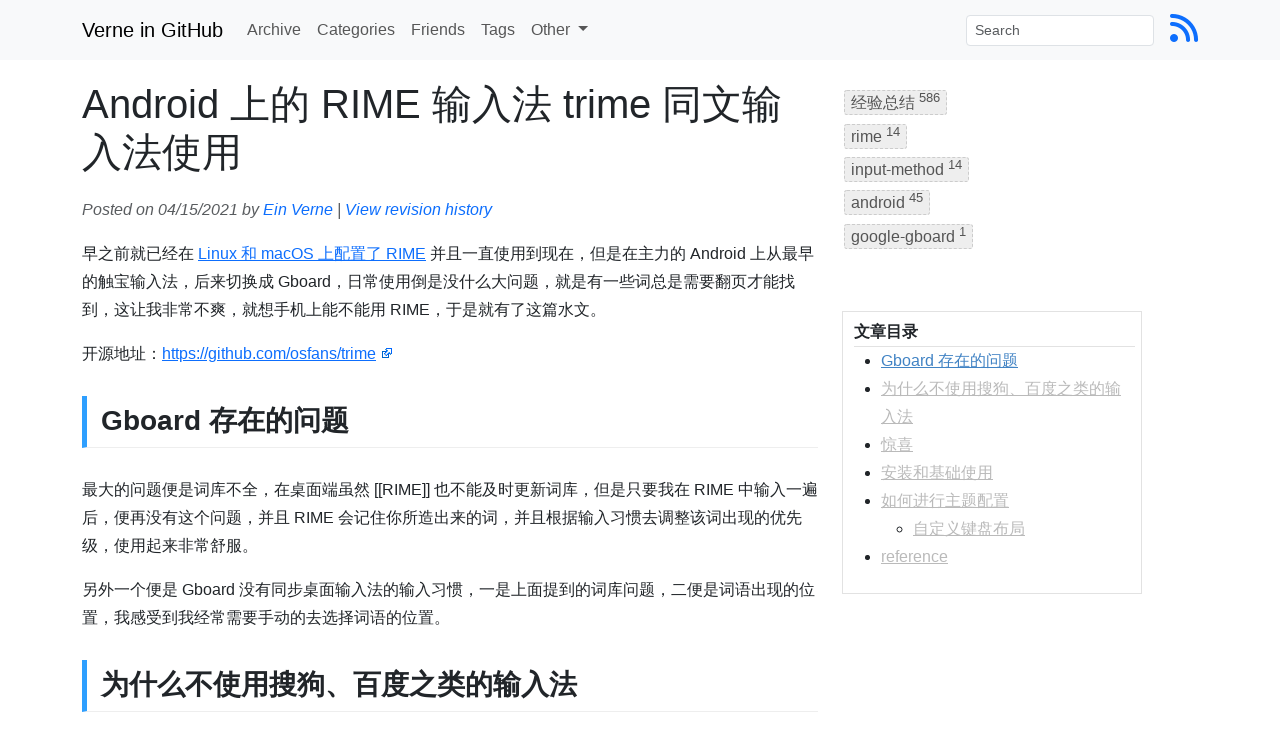

--- FILE ---
content_type: text/html; charset=utf-8
request_url: https://blog.einverne.info/post/2021/04/use-trime-input-method-rime-on-android.html
body_size: 9745
content:

<!DOCTYPE html>
<html lang="zh" itemscope itemtype="http://schema.org/Blog">
  <head>
    <meta charset="utf-8">
	<link rel="manifest" href="/pwa/manifest.json">
	<title> Android 上的 RIME 输入法 trime 同文输入法使用 | Verne in GitHub </title>
    
	  <meta name="description" content="">
	  
		<meta itemprop="name" content="Verne in GitHub">
	  
	  
    <meta name="author" content="Ein Verne">
    <meta name="viewport" content="width=device-width, initial-scale=1.0">
		<meta name="theme-color" content="#2196F3">
	  <meta property="og:title" content="Android 上的 RIME 输入法 trime 同文输入法使用">
	  <meta property="og:type" content="article">
	  <meta property="og:url" content="https://blog.einverne.info/post/2021/04/use-trime-input-method-rime-on-android.html">
	  <meta property="og:image" content="https://photo.einverne.info/images/2024/08/10/MenX.jpg">
	  <meta property="twitter:card" content="summary">
	  <meta property="twitter:site" content="@einverne">
	  <meta property="twitter:creator" content="@einverne">
	  <meta property="twitter:title" content="Android 上的 RIME 输入法 trime 同文输入法使用">
	  <meta property="twitter:description" content="">
	  <meta property="twitter:image" content="https://photo.einverne.info/images/2024/08/10/MenX.jpg">
		<meta name="google-site-verification" content="puZt0ZyqB-t67BYdYAgLUyIPBeismG68J0dmEc01QeY" />
	
    <script>
		if ('serviceWorker' in navigator) {
			window.addEventListener('load', function () {
				navigator.serviceWorker
										.register('/sw.js')
										.then(function(registration) {
											console.log("Successfully registered service worker", registration.scope);
										}).catch(function(err) {
											console.log("Service worker registration failed: ", err);
										});
				//navigator.serviceWorker.ready always resolve
				navigator.serviceWorker.ready.then(function (registration) {
					console.log('Service worker successfully registered on scope', registration.scope);
				});
			});
		}
    </script>
	<script src="https://cdnjs.cloudflare.com/ajax/libs/jquery/3.7.1/jquery.min.js" integrity="sha512-v2CJ7UaYy4JwqLDIrZUI/4hqeoQieOmAZNXBeQyjo21dadnwR+8ZaIJVT8EE2iyI61OV8e6M8PP2/4hpQINQ/g==" crossorigin="anonymous" referrerpolicy="no-referrer"></script>
	<link rel="canonical" href="https://blog.einverne.info/post/2021/04/use-trime-input-method-rime-on-android.html">
	<link href="/assets/themes/evjekylltheme/google-code-prettify/desert.css" type="text/css" rel="stylesheet" />

    <!-- Le styles -->
	  <script src="https://cdnjs.cloudflare.com/ajax/libs/popper.js/2.9.2/umd/popper.min.js" integrity="sha512-2rNj2KJ+D8s1ceNasTIex6z4HWyOnEYLVC3FigGOmyQCZc2eBXKgOxQmo3oKLHyfcj53uz4QMsRCWNbLd32Q1g==" crossorigin="anonymous" referrerpolicy="no-referrer"></script>
	  <script src="https://cdnjs.cloudflare.com/ajax/libs/bootstrap/5.3.3/js/bootstrap.min.js" integrity="sha512-ykZ1QQr0Jy/4ZkvKuqWn4iF3lqPZyij9iRv6sGqLRdTPkY69YX6+7wvVGmsdBbiIfN/8OdsI7HABjvEok6ZopQ==" crossorigin="anonymous" referrerpolicy="no-referrer"></script>
	  <link rel="stylesheet" href="https://cdnjs.cloudflare.com/ajax/libs/bootstrap/5.3.3/css/bootstrap.min.css" integrity="sha512-jnSuA4Ss2PkkikSOLtYs8BlYIeeIK1h99ty4YfvRPAlzr377vr3CXDb7sb7eEEBYjDtcYj+AjBH3FLv5uSJuXg==" crossorigin="anonymous" referrerpolicy="no-referrer" />
	  <link href="/assets/themes/evjekylltheme/css/style.css" rel="stylesheet" type="text/css" media="all">

    <!-- Le fav and touch icons -->
    <link rel="shortcut icon" href="/images/favicon.ico">

    <!-- atom & rss feed -->
    <link href="/feed.xml" type="application/atom+xml" rel="alternate" title="Jekyll auto generate ATOM Feed">
    <link href="/atom.xml" type="application/atom+xml" rel="alternate" title="Site ATOM Feed">
    <link href="/rss.xml" type="application/rss+xml" rel="alternate" title="Site RSS Feed">
	  <link rel="stylesheet" href="https://cdnjs.cloudflare.com/ajax/libs/font-awesome/6.6.0/css/all.min.css" integrity="sha512-Kc323vGBEqzTmouAECnVceyQqyqdsSiqLQISBL29aUW4U/M7pSPA/gEUZQqv1cwx4OnYxTxve5UMg5GT6L4JJg==" crossorigin="anonymous" referrerpolicy="no-referrer" />
		<script async src="https://u.einverne.info/my.js" data-website-id="1b93237c-5000-4e9d-9f4d-581cb7c8c3e3"></script>
	  <script type="text/javascript">
      (function(c,l,a,r,i,t,y){
        c[a]=c[a]||function(){(c[a].q=c[a].q||[]).push(arguments)};
        t=l.createElement(r);t.async=1;t.src="https://www.clarity.ms/tag/"+i;
        y=l.getElementsByTagName(r)[0];y.parentNode.insertBefore(t,y);
      })(window, document, "clarity", "script", "ncdk6bi3gt");
	  </script>
	  <script async src="https://www.googletagmanager.com/gtag/js?id=G-5FCF34H16J"></script>
	  <script>
      window.dataLayer = window.dataLayer || [];
      function gtag(){dataLayer.push(arguments);}
      gtag('js', new Date());
      gtag('config', 'G-5FCF34H16J');
	  </script>
	  <script>
      (function($){
        setInterval(() => {
          $.each($('iframe'), (arr,x) => {
            let src = $(x).attr('src');
            if (src === undefined) {
              $(x).remove();
            }
          });
        }, 300);
      })(jQuery);
	  </script>
  </head>

  <body>
  <nav class="navbar navbar-expand-lg navbar-light bg-light">
	  <div class="container-md">
		  <a class="navbar-brand" href="/">Verne in GitHub</a>
		  <button class="navbar-toggler" type="button" data-bs-toggle="collapse" data-bs-target="#navbarSupportedContent" aria-controls="navbarSupportedContent" aria-expanded="false" aria-label="Toggle navigation">
			  <span class="navbar-toggler-icon"></span>
		  </button>
		  <div class="collapse navbar-collapse" id="navbarSupportedContent">
			  <ul class="navbar-nav me-auto mb-2 mb-lg-0">
				  
				  
				  


  
    
      
    
  
    
      
        
        <li class="nav-item">
          <a class="nav-link" href="/archive.html">Archive</a>
        </li>
        
      
    
  
    
      
    
  
    
      
        
        <li class="nav-item">
          <a class="nav-link" href="/categories.html">Categories</a>
        </li>
        
      
    
  
    
      
        
        <li class="nav-item">
          <a class="nav-link" href="/friends.html">Friends</a>
        </li>
        
      
    
  
    
      
    
  
    
      
    
  
    
      
    
  
    
      
    
  
    
      
    
  
    
      
    
  
    
      
    
  
    
      
        
        <li class="nav-item">
          <a class="nav-link" href="/tags.html">Tags</a>
        </li>
        
      
    
  
    
  
    
  
    
  
    
  
    
  
    
  
    
  
    
  
    
  
    
  
    
  
    
  
    
  
    
  
    
  
    
  
    
  
    
  
    
  
    
  
    
      
    
  
    
      
    
  
    
      
    
  
    
      
    
  
    
      
    
  
    
      
    
  
    
      
    
  
    
      
    
  
    
      
    
  
    
      
    
  
    
      
    
  
    
      
    
  
    
      
    
  
    
      
    
  
    
      
    
  
    
      
    
  
    
      
    
  
    
      
    
  
    
      
    
  
    
      
    
  
    
      
    
  
    
      
    
  
    
      
    
  
    
      
    
  
    
      
    
  
    
      
    
  
    
      
    
  
    
      
    
  
    
      
    
  
    
      
    
  
    
      
    
  
    
      
    
  
    
      
    
  
    
      
    
  
    
      
    
  
    
      
    
  
    
      
    
  
    
      
    
  
    
      
    
  
    
      
    
  
    
      
    
  
    
      
    
  
    
      
    
  
    
      
    
  
    
      
    
  
    
      
    
  
    
      
    
  
    
      
    
  
    
      
    
  
    
      
    
  
    
      
    
  
    
      
    
  
    
      
    
  
    
      
    
  
    
      
    
  
    
      
    
  
    
      
    
  
    
      
    
  
    
      
    
  
    
      
    
  
    
      
    
  
    
      
    
  
    
      
    
  
    
      
    
  
    
      
    
  
    
      
    
  
    
      
    
  
    
      
    
  
    
      
    
  
    
      
    
  
    
      
    
  
    
      
    
  
    
      
    
  
    
      
    
  
    
      
    
  
    
      
    
  
    
      
    
  
    
      
    
  
    
      
    
  
    
      
    
  
    
      
    
  
    
      
    
  
    
      
    
  
    
      
    
  
    
      
    
  
    
      
    
  
    
      
    
  
    
      
    
  
    
      
    
  
    
      
    
  
    
      
    
  
    
      
    
  
    
      
    
  
    
      
    
  
    
      
    
  
    
      
    
  
    
      
    
  
    
      
    
  
    
      
    
  
    
      
    
  
    
      
    
  
    
      
    
  
    
      
    
  
    
      
    
  
    
      
    
  
    
      
    
  
    
      
    
  
    
      
    
  
    
      
    
  
    
      
    
  
    
      
    
  
    
      
    
  
    
      
    
  
    
      
    
  
    
      
    
  
    
      
    
  
    
      
    
  
    
      
    
  
    
      
    
  
    
      
    
  
    
      
    
  
    
      
    
  
    
      
    
  
    
      
    
  
    
      
    
  
    
      
    
  
    
      
    
  
    
      
    
  
    
      
    
  
    
      
    
  
    
      
    
  
    
      
    
  
    
      
    
  
    
      
    
  
    
      
    
  
    
      
    
  
    
      
    
  
    
      
    
  
    
      
    
  
    
      
    
  
    
      
    
  
    
      
    
  
    
      
    
  
    
      
    
  
    
      
    
  
    
      
    
  
    
      
    
  
    
      
    
  
    
      
    
  
    
      
    
  
    
      
    
  
    
      
    
  
    
      
    
  
    
      
    
  
    
      
    
  
    
      
    
  
    
      
    
  
    
      
    
  
    
      
    
  
    
      
    
  
    
      
    
  
    
      
    
  
    
      
    
  
    
      
    
  
    
  



				  <li class="nav-item dropdown">
					  <a class="nav-link dropdown-toggle" href="#" id="navbarDropdown" role="button" data-bs-toggle="dropdown" aria-expanded="false">
						  Other
					  </a>
					  <ul class="dropdown-menu">
						  <li><a class="dropdown-item" href="/about.html">About</a></li>
						  <li><a class="dropdown-item" href="https://invest.einverne.info/" target="_blank">投资笔记</a></li>
						  <li><a class="dropdown-item" href="https://broker.einverne.info/" target="_blank">券商推荐</a></li>
						  <li><a class="dropdown-item" href="https://book.einverne.info/" target="_blank">图书分享</a></li>
						  <li><a class="dropdown-item" href="https://photo.einverne.info/" target="_blank">相册</a></li>
						  <li><a class="dropdown-item" href="https://kindle.einverne.info/" target="_blank">Kindle 笔记</a></li>
						  <li><a class="dropdown-item" href="https://ipfs.einverne.info/" target="_blank">IPFS 镜像</a></li>
						  <li><a class="dropdown-item" href="https://status.einverne.info/" target="_blank">服务状态</a></li>
						  <li><a class="dropdown-item" rel="me" href="https://m.einverne.info/@einverne" target="_blank">在线嘟嘟</a></li>
					  </ul>
				  </li>
			  </ul>
			  <form id="search-form" class="d-flex" role="search">
				  <input class="form-control form-control-sm me-2" type="search" placeholder="Search" id="query" aria-label="Search">
			  </form>
			  <div class="nav-icon ms-2">
				  <a href="https://blog.einverne.info/feed.xml" aria-label="Blog Feed Link"><i class="fa fa-rss fa-2x"></i></a>
			  </div>
		  </div>
	  </div>
  </nav>
  <div class="container">
	  <div class="row">
		  <div class="col-12">
			  <div class="searchresult">
			  </div>
			  <div id="search-loader" class="img-wrap">
			  </div>
		  </div>
	  </div>
	  
<div class="row" itemscope itemtype="http://schema.org/Article">
    <div class="col-12 col-md-8">
        <div class="page-header" itemprop="name">
            <h1>Android 上的 RIME 输入法 trime 同文输入法使用 
                <small></small>
                
            </h1>
        </div>
        <div class="post-meta text-muted mb-3">
            
            <span class="entry-date" itemprop="datePublished">Posted on 04/15/2021</span>
            
            
            <span class="entry-author" itemprop="author">by <a class="text-decoration-none" href="https://x.com/einverne">Ein Verne</a></span>
            | <a class="revision-histroy text-decoration-none" href="https://github.com/einverne/einverne.github.io/commits/master/_posts/2021-04-15-use-trime-input-method-rime-on-android.md"
                 target="_blank">View revision history</a>
        </div>
        <div class="post-content" itemprop="articleBody">
            <p>早之前就已经在 <a href="/post/2014/11/rime.html">Linux 和 macOS 上配置了 RIME</a> 并且一直使用到现在，但是在主力的 Android 上从最早的触宝输入法，后来切换成 Gboard，日常使用倒是没什么大问题，就是有一些词总是需要翻页才能找到，这让我非常不爽，就想手机上能不能用 RIME，于是就有了这篇水文。</p>

<p>开源地址：<a href="https://github.com/osfans/trime">https://github.com/osfans/trime</a></p>

<h2 id="gboard-存在的问题">Gboard 存在的问题</h2>
<p>最大的问题便是词库不全，在桌面端虽然 [[RIME]] 也不能及时更新词库，但是只要我在 RIME 中输入一遍后，便再没有这个问题，并且 RIME 会记住你所造出来的词，并且根据输入习惯去调整该词出现的优先级，使用起来非常舒服。</p>

<p>另外一个便是 Gboard 没有同步桌面输入法的输入习惯，一是上面提到的词库问题，二便是词语出现的位置，我感受到我经常需要手动的去选择词语的位置。</p>

<h2 id="为什么不使用搜狗百度之类的输入法">为什么不使用搜狗、百度之类的输入法</h2>
<p>这应该是一个被无数次提起，又被无数人遗忘的事情，就像我之前<a href="/post/2019/12/rime-input-method.html">提到</a> 的那样，很多人已经忘记了这些「云」输入法后台明文上传用户的输入，也很多人不知道其实搜狗输入法的云同步记录是无法让用户删除的。虽然我承认从 PC 切换到移动端的那几年个人的同步词库确实会有很多帮助，但实际上 RIME 也能轻松的做到。</p>

<h2 id="惊喜">惊喜</h2>
<p>不过每一次从闭源到开源的切换，都让我有意外的收获，感慨开源社区的伟大，<a href="/post/2019/10/syncthing.html">从 Dropbox 切换到 Syncthing</a>，让我体会到了同步文件原来还可以这样迅速，再不用考虑 Dropbox 中心服务器的同步速度问题；<a href="/post/2019/10/joplin-best-evernote-alternative-i-ever-used.html">从 Evernote 切换到 Joplin</a>，[[Joplin]]不仅网页剪切速度快，并且还可以调用本地编辑器，比如 vim 对笔记内容进行编辑；从 LastPass 切换到 Bitwarden，发现原来 Linux 客户端可以这么好用，macOS 也可以充分利用 Touch ID。</p>

<p>尝试 Trime 同文输入法也是一样，在 Play Store 上安装之后用 Syncthing 把我桌面端的 rime-config 配置同步到了手机上，然后拷贝了配置到 sdcard 下面的 rime 文件夹，Deploy 一下直接就能用了。</p>

<h2 id="安装和基础使用">安装和基础使用</h2>
<p>在进入基础配置使用之前，最好先熟悉一下<a href="/post/2014/11/rime.html">桌面版 RIME 的配置</a>。</p>

<p>RIME 使用 <code class="language-plaintext highlighter-rouge">yaml</code> 作为配置文件，在 RIME 的不同客户端中，会有一个单独的配置来配置该客户端相关的内容：</p>

<ul>
  <li>在 macOS 上是 <code class="language-plaintext highlighter-rouge">squirrel.yaml</code></li>
  <li>在 Windows 上是 <code class="language-plaintext highlighter-rouge">weasel.yaml</code></li>
</ul>

<p>而在 Android 上是 <code class="language-plaintext highlighter-rouge">trime.yaml</code>，安装完成后你可以在手机 sdcard 根目录的 <code class="language-plaintext highlighter-rouge">rime</code> 文件夹中看到该配置文件。</p>

<p>个人推荐在 Android 端使用 <a href="/post/2019/10/syncthing.html">Syncthing</a> 将 <code class="language-plaintext highlighter-rouge">rime</code> 配置文件夹同步到电脑端，并使用 Vim 编辑，之后会实时同步到 Android 文件夹中，这样就避免了每次都需要使用 <code class="language-plaintext highlighter-rouge">adb</code> 把配置文件 <code class="language-plaintext highlighter-rouge">push</code> 到手机的麻烦。</p>

<p>同步之后可以看到文件夹下的相关配置，基本上和桌面版的 RIME 是一致的：</p>

<ul>
  <li><code class="language-plaintext highlighter-rouge">default.yaml</code>，各输入方案共享的全局配置</li>
  <li><code class="language-plaintext highlighter-rouge">default.custom.yaml</code>，（可选）对 default.yaml 的修改，不会随着客户端的更新而被覆盖，所以对 default 的修改可以通过 patch 的方式放入该配置文件</li>
  <li><code class="language-plaintext highlighter-rouge">xxx.schema.yaml</code>，xxx 输入方案的配置</li>
  <li><code class="language-plaintext highlighter-rouge">xxx.custom.yaml</code>，（可选）对 <code class="language-plaintext highlighter-rouge">xxx.schema.yaml</code> 的自定义修改</li>
  <li><code class="language-plaintext highlighter-rouge">xxx.dict.yaml</code>, xxx 输入方案的词库（字典）</li>
</ul>

<p>关于 <a href="https://github.com/osfans/trime/wiki/trime.yaml%E8%A9%B3%E8%A7%A3">Trime 的配置可以参考官方的wiki</a>。</p>

<h2 id="如何进行主题配置">如何进行主题配置</h2>
<p>默认的主题并不是不能用，但如果你想更加个性化，你可以定制同文输入法键盘的任何地方。</p>

<p>在 Trime 的主题设置中，同一个主题可以包含多套配色。</p>

<p>主题中可以定义键盘布局，而配色则可以更改总体外观。</p>

<h3 id="自定义键盘布局">自定义键盘布局</h3>
<p>Trime 已经内置了常用的键盘布局，在 <code class="language-plaintext highlighter-rouge">trime.yaml</code> 中搜索 <code class="language-plaintext highlighter-rouge">preset_keyboards</code> 就可以看到：</p>

<ul>
  <li>40 键</li>
  <li>36 键</li>
  <li>30 键</li>
  <li>26 键</li>
  <li>预设数字键</li>
  <li>预设符号键</li>
  <li>预设注音键盘</li>
  <li>预设仓颉五代键盘</li>
  <li>仓颉六代</li>
  <li>五笔</li>
  <li>电码</li>
  <li>地球拼音</li>
</ul>

<p>我个人比较倾向于使用 36 键的布局，比如 Gboard 的布局，在输入数字的时候会方便很多。</p>

<p><img src="/assets/Screenshot_gboard_keyboard.jpg" alt="Screenshot_gboard_keyboard.jpg" /></p>

<p>在你所使用的主题中，比如 <code class="language-plaintext highlighter-rouge">xxx.trime.yaml</code> 中设定：</p>

<div class="language-plaintext highlighter-rouge"><div class="highlight"><pre class="highlight"><code>preset_keyboards:  
  double_pinyin_flypy:
    __include: /preset_keyboards/qwerty0
</code></pre></div></div>

<p>首先找到 <code class="language-plaintext highlighter-rouge">preset_keyboards</code>，如果没有自己手动创建，然后在它下面创建如上的配置。</p>

<h2 id="reference">reference</h2>

<ul>
  <li>如果你使用五笔可以参考 <a href="https://wzyboy.im/post/1251.html">wzyboy</a> 的配置</li>
  <li><a href="https://github.com/SivanLaai/rime_pure">https://github.com/SivanLaai/rime_pure</a></li>
</ul>

        </div>

        <div id="related" class="mt-4">
            <h2>Related Posts</h2>
            <ul class="posts"><!--当一篇文章有两个tag一样时显示-->
                
                
                
                
                
                
                
                
                
                
                
                
                
                
                
                
                
                
                
                
                
                
                
                
                
                
                
                
                
                
                
                
                
                
                
                
                
                
                
                
                
                
                
                
                
                
                
                
                
                
                
                
                
                
                
                
                
                
                
                
                
                
                
                
                
                
                
                
                
                
                
                
                
                
                
                
                
                
                
                
                
                
                
                
                
                
                
                
                
                
                
                
                
                
                
                
                
                
                
                
                
                
                
                
                
                
                
                
                
                
                
                
                
                
                
                
                
                
                
                
                
                
                
                
                
                
                
                
                
                
                
                
                
                
                
                
                
                
                
                
                
                
                
                
                
                
                
                
                
                
                
                
                
                
                
                
                
                
                
                
                
                
                
                
                
                
                
                
                
                
                
                
                
                
                
                
                
                
                
                
                
                
                
                
                
                
                
                
                
                
                
                
                
                
                
                
                
                
                
                
                
                
                
                
                
                
                
                
                
                
                
                
                
                
                
                
                
                
                
                
                
                
                
                
                
                
                
                
                
                
                
                
                
                
                
                
                
                
                
                
                
                
                
                
                
                
                
                
                
                
                
                
                
                
                
                
                
                
                
                
                
                
                
                
                
                
                
                
                
                
                
                
                
                
                
                
                
                
                
                
                
                
                
                
                
                
                
                
                
                
                
                
                
                
                
                
                
                
                
                
                
                
                
                
                
                
                
                
                
                
                
                
                
                
                
                
                
                
                
                
                
                
                
                
                
                
                
                
                
                
                
                
                
                
                
                
                
                
                
                
                
                
                
                
                
                
                
                
                
                
                
                
                
                
                
                
                
                
                
                
                
                
                
                
                
                
                
                
                
                
                
                
                
                
                
                
                
                
                
                
                
                
                
                
                
                
                
                
                
                
                
                
                
                
                
                
                
                
                
                
                
                
                
                
                
                
                
                
                
                
                
                
                
                
                
                
                
                
                
                
                
                
                
                
                
                
                
                
                
                
                
                
                
                
                
                
                
                
                
                
                
                
                
                
                
                
                
                
                
                
                
                
                
                
                
                
                
                
                
                
                
                
                
                
                
                
                
                
                
                
                
                
                
                
                
                
                
                
                
                
                
                
                
                
                
                
                
                
                
                
                
                
                
                
                
                
                
                
                
                
                
                
                
                
                
                
                
                
                
                
                
                
                <li><a href="/post/2025/02/macos-hammerspoon-auto-switch-input-method.html">macOS 上利用 Hammerspoon 自动切换输入法</a> - <span>02/24/2025</span></li>
                
                
                
                
                
                
                
                
                
                
                
                
                
                
                
                
                
                
                
                
                
                
                
                
                
                
                
                
                
                
                
                
                
                
                
                
                
                
                
                
                
                
                
                
                
                
                
                
                
                
                
                
                
                
                
                
                
                
                
                
                
                
                
                
                
                
                
                
                
                
                
                
                
                
                
                
                
                
                
                
                
                
                
                
                
                
                
                
                
                
                
                
                
                
                
                
                
                
                
                
                
                
                
                
                
                
                
                
                
                
                
                
                
                
                
                
                
                
                
                
                
                
                
                
                
                
                
                
                
                
                
                
                
                
                
                
                
                
                
                
                
                
                
                
                
                
                
                
                
                
                
                
                
                
                
                
                
                
                
                
                
                
                
                
                
                
                
                
                
                
                
                
                
                
                
                
                
                
                
                
                
                
                
                
                
                
                
                
                
                
                
                
                
                
                
                
                
                
                
                
                
                
                
                
                
                
                
                
                
                
                
                
                
                
                
                
                
                
                
                
                
                
                
                
                
                
                
                
                
                
                
                
                
                
                
                
                
                
                
                
                
                
                
                
                
                
                
                
                
                
                
                
                
                
                
                
                
                
                
                
                
                
                
                
                
                
                
                
                
                
                
                
                
                
                
                
                
                
                
                
                
                
                
                
                
                
                
                
                
                
                
                
                
                
                
                
                
                
                
                
                
                
                
                
                
                
                
                
                
                
                
                
                
                
                
                
                
                
                
                
                
                
                
                
                
                
                
                
                
                
                
                
                
                
                
                
                
                
                
                
                
                
                
                
                
                
                
                
                
                
                
                
                
                
                
                
                
                
                
                
                
                
                
                
                
                
                
                
                
                
                
                
                
                
                
                
                
                
                
                
                
                
                
                
                
                
                
                
                
                
                
                
                
                
                
                
                
                
                
                
                
                
                
                
                
                
                
                
                
                
                
                
                
                
                
                
                
                
                
                
                
                
                
                
                
                
                
                
                
                
                
                
                
                
                
                
                
                
                
                
                
                
                
                
                
                
                
                
                
                
                
                
                
                
                
                
                
                
                
                
                
                
                
                
                
                
                
                
                
                
                
                
                
                
                
                
                
                
                
                
                
                
                
                
                
                
                
                
                
                
                
                
                
                
                
                
                
                
                
                
                
                
                
                
                
                
                
                
                
                
                
                
                
                
                
                
                
                
                
                
                
                
                
                
                
                
                
                
                
                
                
                
                
                
                
                
                
                
                
                
                
                
                
                
                
                
                
                
                
                
                
                
                
                
                
                
                
                
                
                
                
                
                
                
                
                
                
                
                
                
                
                
                
                
                
                
                
                
                
                
                
                
                
                
                
                
                
                
                
                
                
                
                
                
                
                
                
                
                
                
                
                
                
                
                
                
                
                
                
                
                
                
                
                
                
                
                
                
                
                
                
                
                
                
                
                
                
                
                
                
                
                
                
                
                
                
                
                
                
                
                
                
                
                
                
                
                
                
                
                
                
                
                
                
                
                
                
                
                
                
                
                
                
                
                
                
                
                
                
                
                
                
                
                
                
                
                
                
                
                
                
                
                
                
                
                
                
                
                
                
                
                
                
                
                
                
                
                
                
                
                
                
                
                
                
                
                
                
                
                
                
                
                
                
                
                
                
                
                
                
                
                
                
                
                
                
                
                
                
                
                
                
                
                
                
                
                
                
                
                
                
                
                
                
                
                
                
                
                
                
                
                
                
                
                
                
                
                
                
                
                
                
                
                
                
                
                
                
                
                
                
                
                
                
                
                
                
                
                
                
                
                
                
                
                
                
                
                
                
                
                
                
                
                
                
                
                
                
                
                
                
                
                
                
                
                
                
                
                
                
                
                
                
                
                
                
                
                
                
                
                
                
                
                
                
                
                
                
                
                
                
                
                
                
                
                
                
                
                
                
                
                
                
                
                
                
                
                
                
                
                
                
                
                
                
                
                
                
                
                
                
                
                
                
                
                
                
                
                
                
                
                
                
                
                
                
                
                
                
                
                
                
                
                
                
                
                
                
                
                
                
                
                
                
                
                
                
                
                
                
                
                
                
                
                
                
                
                
                
                
                
                
                
                
                
                
                
                
                
                
                
                
                
                
                
                
                
                
                
                
                
                
                
                
                
                
                
                
                
                
                
                
                
                
                
                
                
                
                
                
                
                
                
                
                
                
                
                
                
                
                
                
                
                
                
                
                
                
                
                
                
                
                
                
                
                
                
                
                
                
                
                
                
                
                
                
                
                
                
                
                
                
                
                
                
                
                
                
                
                
                
                
                
                
                
                
                
                
                
                
                
                
                
                
                
                
                
                
                
                
                
                
                
                
                
                
                
                
                
                
                
                
                
                
                
                
                
                
                
                
                
                
                
                
                
                
                
                
                
                
                
                
                
                
                
                
                
                
                
                
                
                
                
                
                
                
                
                
                
                
                
                
                
                
                
                
                
                
                
                
                
                
                
                
                
                
                
                
                
                
                
                
                
                
                
                
                
                
                
                
                
                
                
                
                
                
                
                
                
                
                
                
                
                
                
                
                
                
                
                
                
                
                
                
                
                
                
                
                
                
                
                
                
                
                
                
                
                
                
                
                
                
                
                
                
                
                
                
                
                
                
                
                
                
                
                
                
                
                
                
                
                
                
                
                
                
                
                
                
                
                
                
                
                
                
                
                
                
                
                
                
                
                
                
                
                
                
                
                
                
                
                
                
                
                
                
                
                
                
                
                
                
                
                
                
                
                
                
                
                
                
                
                
                
                
                
                
                
                
                
                
                
                
                
                
                
                
                
                
                
                
                
                
                
                
                
                
                
                
                
                
                
                
                
                
                
                
                
                
                
                
                
                
                
                
                
                
                
                
                
                
                
                
                
                
                
                
                
                
                
                
                
                
                
                
                
                
                
                
                
                
                
                
                
                
                
                
                
                
                
                
                
                
                <li><a href="/post/2022/10/japanese-input-method-macos-rime.html">日语输入法相关及 Rime 下输入日语</a> - <span>10/20/2022</span></li>
                
                
                
                
                
                
                
                
                
                
                
                
                
                
                
                
                
                
                
                
                
                
                
                
                
                
                
                
                
                
                
                
                
                
                
                
                
                
                
                
                
                
                
                
                
                
                
                
                
                
                
                
                
                
                
                
                
                
                
                
                
                
                
                
                
                
                
                
                
                
                
                
                
                
                
                
                
                
                
                
                
                
                
                
                
                
                
                
                
                
                
                
                
                
                
                
                
                
                
                
                
                
                
                
                
                
                
                
                
                
                
                
                
                
                
                
                
                
                
                
                
                
                
                
                
                
                
                
                
                
                
                
                
                
                
                
                
                
                
                
                
                
                
                
                
                
                
                
                
                
                
                
                
                
                
                
                
                
                
                
                
                
                
                
                
                
                
                
                
                
                
                
                
                
                
                
                
                
                
                
                
                
                
                
                
                
                
                
                
                
                
                
                
                
                
                
                
                
                
                
                
                
                
                
                
                
                
                
                
                
                
                
                
                
                
                
                
                
                
                
                
                
                
                
                
                
                
                
                
                
                
                
                
                
                
                
                
                
                
                
                
                
                
                
                
                
                
                
                
                
                
                
                
                
                
                
                
                
                
                
                
                
                
                
                
                
                
                
                
                
                
                
                
                
                
                
                
                
                
                
                
                
                
                
                
                
                
                
                
                
                
                
                
                
                
                
                
                
                
                
                
                
                
                
                
                
                
                
                
                
                
                
                
                
                
                
                
                
                
                
                
                
                
                
                
                
                
                
                
                
                
                
                
                
                
                
                
                
                
                
                
                
                
                
                
                
                
                
                
                
                
                
                
                
                
                
                
                
                
                
                
                
                
                
                
                
                
                
                
                
                
                
                
                
                
                
                
                
                
                
                
                
                
                
                
                
                
                
                
                
                
                
                
                
                
                
                
                
                
                
                
                
                
                
                
                
                
                
                
                
                
                
                
                
                
                
                
                
                
                
                
                
                
                
                
                
                
                
                
                
                
                
                
                
                
                
                
                
                
                
                
                
                
                
                
                
                
                
                
                
                
                
                
                
                
                
                
                
                
                
                
                
                
                
                
                
                
                
                
                
                
                
                
                
                
                
                
                
                
                
                
                
                
                
                
                
                
                
                
                
                
                
                
                
                
                
                
                
                
                
                
                
                
                
                
                
                
                
                
                
                
                
                
                
                
                
                
                
                
                
                
                
                
                
                
                
                
                
                
                
                
                
                
                
                
                
                
                
                
                
                
                
                
                
                
                
                
                
                
                
                
                
                
                
                
                
                
                
                
                
                
                
                
                
                
                
                
                
                
                
                
                
                
                
                
                
                
                
                
                
                
                
                
                
                
                
                
                
                
                
                
                
                
                
                
                
                
                
                
                
                
                
                
                
                
                
                
                
                
                
                
                
                
                
                
                
                
                
                
                
                
                
                
                
                
                
                
                
                
                
                
                
                
                
                
                
                
                
                
                
                
                
                
                
                
                <li><a href="/post/2021/10/rime-shortcut.html">Rime 输入法中的快捷键</a> - <span>10/01/2021</span></li>
                
                
                
                
                
                
                
                
                
                <li><a href="/post/2021/09/rime-plugin-lua-octagram.html">推荐几个 Rime 插件</a> - <span>09/30/2021</span></li>
                
                
                
                
                
                
                
                
                
                
                
                
                
                
                
                
                
                
                
                
                
                
                
                
                
                
                
                
                
                
                
                
                
                
                
                
                
                
                
                
                
                
                
                
                
                
                
                
                
                
                
                
                
                
                
                
                
                
                
                
                
                
                
                
                
                
                
                
                
                
                
                
                
                
                
                
                
                
                
                
                
                
                
                
                
                
                
                
                
                
                
                
                
                
                
                
                
                
                
                
                
                
                
                
                
                <li><a href="/post/2021/07/manully-build-rime-squirrel-for-mac.html">手工编译安装 macOS 下的 Rime（鼠须管）</a> - <span>07/11/2021</span></li>
                
                
                
                
                
                <li><a href="/post/2021/07/build-librime-from-source-for-mac.html">手工编译安装 librime</a> - <span>07/02/2021</span></li>
                
                
                
                
                
                
                
                
                
                
                
                
                
                
                
                
                
                
                
                
                
                
                
                
                
                
                
                
                
                
                
                
                
                
                
                
                
                <li><a href="/post/2021/04/use-trime-input-method-rime-on-android.html">Android 上的 RIME 输入法 trime 同文输入法使用</a> - <span>04/15/2021</span></li>
                
                
                
                
                
                
                
                
                
                
                
                
                
                
                
                
                
                
                
                
                
                
                
                
                
                
                
                
                
                
                
                
                
                
                
                
                
                
                
                
                
                
                
                
                
                
                
                
                
                
                
                
                
                
                
                
                
                
                
                
                
                
                
                
                
                
                
                
                
                
                
                
                
                
                
                
                
                
                
                
                
                
                
                
                
                
                
                
                
                
                
                
                
                
                
                
                
                
                
                
                
                
                
                
                
                
                
                
                
                
                
                
                
                
                
                
                
                
                
                
                
                
                
                
                
                
                
                
                
                
                
                
                
                <li><a href="/post/2020/11/rime-auto-switch-language-in-vim-mode.html">配置 Rime 在 Vim 下退出编辑模式时自动切换成英文输入法</a> - <span>11/21/2020</span></li>
                
                
                
                
                
                
                
                
                
                
                
                
                
                
                
                
                
                
                
                
                
                
                
                
                
                
                
                
                
                
                
                
                
                
                
                
                
                
                
                
                
                
                
                
                
                
                
                
                
                
                
                
                
                
                
                
                
                
                
                
                
                
                
                
                
                
                
                
                
                
                
                
                
                
                
                
                
                
                
                
                
                
                
                
                
                
                
                
                
                
                
                
                
                
                
                
                
                
                
                
                
                
                
                
                
                
                
                
                
                
                
                
                
                
                
                
                
                
                
                
                
                
                
                
                
                
                
                
                
                
                
                
                
                
                
                
                
                
                
                
                
                
                
                
                
                
                
                
                
                
                
                
                
                
                
                
                
                
                
                
                
                
                
                
                
                
                
                
                
                
                
                
                
                
                
                
                
                
                
                
                
                
                
                
                
                
                
                
                
                
                
                
                
                
                
                
                
                
                
                
                
                
                
                
                
                
                
                
                
                
                
                
                
                
                
                
                
                
                
                
                
                
                
                
                
                
                
                
                
                
                
                
                
                
                
                
                
                
                
                
                
                
                
                
                
                
                
                
                
                
                
                
                
                
                
                
                
                
                
                
                
                
                
                
                
                
                
                
                
                
                
                
                
                
                
                
                
                
                
                
                
                
                
                
                
                
                
                
                
                
                
                
                
                
                
                
                
                
                
                
                
                
                
                
                
                
                
                
                
                
                
                
                
                
                
                
                
                
                
                
                
                
                
                
                
                
                
                
                
                
                
                
                
                
                
                
                
                
                
                
                
                
                
                
                
                
                
                
                
                
                
                
                
                
                
                
                
                
                
                
                
                
                
                
                
                
                
                
                
                
                
                
                
                
                
                
                
                
                
                
                
                
                
                
                
                
                
                
                
                
                
                
                
                
                
                
                
                
                
                
                
                
                
                
                
                
                
                
                
                
                
                
                
                
                
                
                
                
                
                
                
                
                
                
                
                
                
                
                
                
                
                
                
                
                
                
                
                <li><a href="/post/2019/12/rime-input-method.html">关于 Rime 输入法思考和整理</a> - <span>12/30/2019</span></li>
                
                
                
                
                
                
                
                
                
                
                
                
                
                
                
                
                
                
                
                
                
                
                
                
                
                
                
                
                
                
                
                
                
                
                
                
                
                
                
                
                
                
                
                
                
                
                
                
                
                
                
                
                
                
                
                
                
                
                
                
                
                
                
                
                
                
                
                
                
                
                
                
                
                
                
                
                
                
                
                
                
                
                
                
                
                
                
                
                
                
                
                
                
                
                
                
                
                
                
                
                
                
                
                
                
                
                
                
                
                
                
                
                
                
                
                
                
                
                
                
                
                
                
                
                
                
                
                
                
                
                
                
                
                
                
                
                
                
                
                
                
                
                
                
                
                
                
                
                
                
                
                
                
                
                
                
                
                
                
                
                
                
                
                
                
                
                
                
                
                
                
                
                
                
                
                
                
                
                
                
                
                
                
                
                
                
                
                
                
                
                
                
                
                
                
                
                
                
                
                
                
                
                
                
                
                
                
                
                
                
                
                
                
                <li><a href="/post/2019/08/disable-fcitx-extra-key-for-trigger-input-method.html">禁用 fcitx 额外键切换输入法</a> - <span>08/27/2019</span></li>
                
                
                
                
                
                
                
                
                
                
                
                
                
                
                
                
                
                
                
                
                
                <li><a href="/post/2019/08/rime-korean-japanese-input-method.html">Rime 配置使用韩语及日语输入法</a> - <span>08/25/2019</span></li>
                
                
                
                
                
                
                
                
                
                <li><a href="/post/2019/08/make-rime-dict.html">利用 imewlconverter 制作 Rime 词库</a> - <span>08/24/2019</span></li>
                
                
                
                
                
                
                
                
                
                
                
                
                
                <li><a href="/post/2019/08/linux-input-method-fcitx-ibus.html">Linux 下的输入法 fcitx vs ibus</a> - <span>08/21/2019</span></li>
                
                
                
                
                
                
                
                
                
                
                
                
                
                
                
                
                
                
                
                
                
                
                
                
                
                
                
                
                
                
                
                
                
                
                
                
                
                
                
                
                
                
                
                
                
                
                
                
                
                
                
                
                
                
                
                
                
                
                
                
                
                
                
                
                
                
                
                
                
                
                
                
                
                
                
                
                
                
                
                
                
                
                
                
                
                
                
                
                
                
                
                
                
                
                
                
                
                
                
                
                
                
                
                
                
                
                
                
                
                
                
                
                
                
                
                
                
                
                
                
                
                
                
                
                
                
                
                
                
                
                
                
                
                
                
                
                
                
                
                
                
                
                
                
                
                
                
                
                
                
                
                
                
                
                
                
                
                
                
                
                
                
                
                
                
                
                
                
                
                
                
                
                
                
                
                
                
                
                
                
                
                
                
                
                
                
                
                
                
                
                
                
                
                
                
                
                
                
                
                
                
                
                
                
                
                
                
                
                
                
                
                
                
                
                
                
                
                
                
                
                
                
                
                
                
                
                
                
                
                
                
                
                
                
                
                
                
                
                
                
                
                
                
                
                
                
                
                
                
                
                
                
                
                
                
                
                
                
                
                
                
                
                
                
                
                
                
                
                
                
                
                
                
                
                
                
                
                
                
                
                
                
                
                
                
                
                
                
                
                
                
                
                
                
                
                
                
                
                
                
                
                
                
                
                
                
                
                
                
                
                
                
                
                
                
                
                
                
                
                
                
                
                
                
                
                
                
                
                
                
                
                
                
                
                
                
                
                
                
                
                
                
                
                
                
                
                
                
                
                
                
                
                
                
                
                
                
                
                
                
                
                
                
                
                
                
                
                
                
                
                
                
                
                
                
                
                
                
                
                
                
                
                
                
                
                
                
                
                
                
                
                
                
                
                
                
                
                
                
                
                
                
                
                
                
                
                
                
                
                
                
                
                
                
                
                
                
                
                
                
                
                
                
                
                
                
                
                
                
                
                
                
                
                
                
                
                
                
                
                
                
                
                
                
                
                
                
                
                
                
                
                
                
                
                
                
                
                
                
                
                
                
                
                
                
                
                
                
                
                
                
                
                
                
                
                
                
                
                
                
                
                
                
                
                
                
                
                
                
                
                
                
                
                
                
                
                
                
                
                
                
                
                
                
                
                
                
                
                
                
                
                
                
                
                
                
                
                
                
                
                
                
                
                
                
                
                
                
                
                
                
                
                
                
                
                
                
                
                
                
                
                
                
                
                
                
                
                
                
                
                
                
                
                
                
                
                
                
                
                
                
                
                
                
                
                
                
                
                
                
                
                
                
                
                
                
                
                
                
                
                
                
                
                
                
                
                
                
                
                
                
                
                
                
                
                
                
                
                
                
                
                
                
                
                
                
                
                
                
                
                
                
                
                
                
                
                
                
                
                
                
                
                
                
                
                
                
                
                
                
                
                
                
                
                
                
                
                
                
                
                
                
                
                
                
                
                
                
                
                
                
                
                
                
                
                
                
                
                
                
                
                
                
                
                
                
                
                
                
                
                
                
                
                
                
                
                
                
                
                
                
                
                
                
                
                
                
                
                
                
                
                
                
                
                
                
                
                
                
                
                
                
                
                
                
                
                
                
                
                
                
                
                
                
                
                
                
                
                
                
                
                
                
                
                
                
                
                
                
                
                
                
                
                
                
                
                
                
                
                
                
                
                
                
                
                
                
                
                
                
                
                
                
                
                
                
                
                
                
                
                
                
                
                
                
                
                
                
                
                
                
                
                
                
                
                
                
                
                
                
                
                
                
                
                
                
                
                
                
                
                
                
                
                
                
                
                
                
                
                
                
                
                
                
                
                
                
                
                
                
                
                
                
                
                
                
                
                
                
                
                
                
                
                
                
                
                
                
                
                
                
                
                
                
                
                
                
                
                
                
                
                
                
                
                
                
                
                
                
                
                
                
                
                
                
                
                
                
                
                
                
                
                
                
                
                
                
                
                
                
                
                
                
                
                
                
                
                
                
                
                
                
                
                
                
                
                
                
                
                
                
                
                
                
                
                
                
                
                
                
                
                
                
                
                
                
                
                
                
                
                
                
                
                
                
                
                
                
                
                
                
                
                
                
                
                
                
                
                
                
                
                
                
                
                
                
                
                
                
                
                
                
                
                
                
                
                
                
                
                
                
                
                
                
                
                
                
                
                
                
                
                
                
                
                
                
                
                
                
                
                
                
                
                
                
                
                
                
                
                
                
                
                
                
                
                
                
                
                
                
                
                
                
                
                
                
                
                
                
                
                
                
                
                
                
                
                
                
                
                
                
                
                
                
                
                
                
                
                
                
                
                
                
                
                
                
                
                
                
                
                
                
                
                
                
                
                
                
                
                
                
                
                
                
                
                
                
                
                
                
                
                
                
                
                
                
                
                
                
                
                
                
                
                
                
                
                
                
                
                
                
                
                
                
                
                
                
                
                
                
                
                
                
                
                
                
                
                
                
                
                
                
                
                
                
                
                
                
                
                
                
                
                
                
                
                
                
                
                
                
                
                
                
                
                
                
                
                
                
                
                
                
                
                
                
                
                
                
                
                
                
                
                
                
                
                
                
                
                
                
                
                
                
                
                
                
                
                
                
                
                
                
                
                
                
                
                
                
                
                
                
                
                
                
                
                
                
                
                
                
                
                
                
                
                
                
                
                
                
                
                
                
                
                
                
                
                
                
                
                
                
                
                
                
                
                
                
                
                
                
                
                
                
                
                
                
                
                
                
                
                
                
                
                
                
                
                
                
                
                
                
                
                
                
                
                
                
                
                
                
                
                
                
                
                
                
                
                
                
                
                
                
                
                
                
                
                
                
                
                
                
                
                
                
                
                
                
                
                
                
                
                
                
                
                
                
                
                
                
                
                
                
                
                
                
                
                
                
                
                
                
                
                
                
                
                
                
                
                
                
                
                
                
                
                
                
                
                
                
                
                
                
                
                
                
                
                
                
                
                
                
                
                
                
                
                
                
                
                
                
                
                
                
                
                
                
                
                
                
                
                
                
                
                
                
                
                
                
                
                
                
                
                
                
                
                
                
                
                
                
                
                
                
                
                
                
                
                
                
                
                
                
                
                
                
                
                
                
                
                
                
                
                
                
                
                
                
                
                
                
                
                
                
                
                
                
                
                
                
                
                
                
                
                
                
                
                
                
                
                
                
                
                
                
                
                
                
                
                
                
                
                
                
                
                
                
                
                
                
                
                
                
                
                
                
                
                
                
                
                
                
                
                
                
                
                
                
                
                
                
                
                
                
                
                
                
                
                
                
                
                
                
                
                
                
                
                
                
                
                
                
                
                
                
                
                
                
                
                
                
                
                
                
                
                
                
                
                
                
                
                
                
                
                
                
                
                
                
                
                
                
                
                
                
                
                
                
                
                
                
                
                
                
                
                
                
                
                
                
                
                
                
                
                
                
                
                
                
                
                
                
                
                
                
                
                
                
                
                
                
                
                
                
                
                
                
                
                
                
                
                
                
                
                
                
                
                
                
                
                
                
                
                
                
                
                
                
                
                
                
                
                
                
                
                
                
                
                
                
                
                
                
                
                
                
                
                
                
                
                
                
                
                
                
                
                
                
                
                
                
                
                
                
                
                
                
                
                
                
                
                
                
                
                
                
                
                
                
                
                
                
                
                
                
                
                
                
                
                
                
                
                
                
                
                
                
                
                
                
                
                
                
                
                
                
                
                
                
                
                
                
                
                
                
                
                
                
                
                
                
                
                
                
                
                
                
                
                
                
                
                
                
                
                
                
                
                
                
                
                
                
                
                
                
                
                
                
                
                
                
                
                
                
                
                
                
                
                
                
                
                
                
                
                
                
                
                
                
                
                
                
                
                
                
                
                
                
                
                
                
                
                
                
                
                
                
                
                
                
                
                
                
                
                
                
                
                
                
                
                
                
                
                
                
                
                
                
                
                
                
                
                
                
                
                
                
                
                
                
                
                
                
                
                
                
                
                
                
                
                
                
                
                
                
                
                
                
                
                
                
                
                
                
                
                
                
                
                
                
                
                
                
                
                
                
                
                
                
                
                
                
                
                
                
                
                
                
                
                
                
                
                
                
                
                
                
                
                
                
                
                
                
                
                
                
                
                
                
                
                
                
                
                
                
                
                
                
                
                
                
                
                
                
                
                
                
                
                
                
                
                
                
                
                
                
                
                
                
                
                
                
                
                
                
                
                
                
                
                
                
                
                
                
                
                
                
                
                
                
                
                
                
                
                
                
                
                
                
                
                
                
                
                
                
                
                
                
                
                
                
                
                
                
                
                
                
                
                
                
                
                
                
                
                
                
                
                
                
                
                
                
                
                
                
                
                
                
                
                
                
                
                
                
                
                
                
                
                
                
                
                
                
                
                
                
                
                
                
                
                
                
                
                
                
                
                
                
                
                
                
                
                
                
                
                
                
                
                
                
                
                
                
                
                
                
                
                
                
                
                
                
                
                
                
                
                
                
                
                
                
                
                
                
                
                
                
                
                
                
                
                
                
                
                
                
                
                
                
                
                
                
                
                
                
                
                
                
                
                
                
                
                
                
                
                
                
                
                
                
                
                
                
                
                
                
                
                
                
                
                
                
                
                
                
                
                
                
                
                
                
                
                
                
                
                
                
                
                
                
                
                
                
                
                
                
                
                
                
                
                
                
                
                
                
                
                
                
                
                
                
                
                
                
                
                
                
                
                
                
                
                
                
                
                
                
                
                
                
                
                
                
                
                
                
                
                
                
                
                
                
                
                
                
                
                
                
                
                
                
                
                
                
                
                
                
                
                
                
                
                
                
                
                
                
                
                
                
                
                
                
                
                
                
                
                
                
                
                
                
                
                
                
                
                
                
                
                
                
                
                
                
                
                
                
                
                
                
                
                
                
                
                
                
                
                
                
                
                
                
                
                
                
                
                
                
                
                
                
                
                
                
                
                
                
                
                
                
                
                
                
                
                
                
                
                
                
                
                
                
                
                
                
                
                
                
                
                
                
                
                
                
                
                
                
                
                
                
                
                
                
                
                
                
                
                
                
                
                
                
                
                
                
                
                
                
                
                
                
                
                
                
                
                
                
                
                
                
                
                
                
                
                
                
                
                
                
                
                
                
                
                
                
                
                
                
                
                
                
                
                
                
                
                
                
                
                
                
                
                
                
                
                
                
                
                
                
                
                
                
                
                
                
                
                
                
                
                
                
                
                
                
                
                
                
                
                
                
                
                
                
                
                
                
                
                
                
                
                
                
                
                
                
                
                
                
                
                
                
                
                
                
                
                
                
                
                
                
                
                
                
                
                
                
                
                
                
                
                
                
                
                
                
                
                
                
                
                
                
                
                
                
                
                
                
                
                
                
                
                
                
                
                
                
                
                
                
                
                
                
                
                
                
                
                
                
                
                
                
                
                
                
                
                
                
                
                
                
                
                
                
                
                
                
                
                
                
                
                
                
                
                
                
                
                
                
                
                
                
                
                
                
                
                
                
                
                
                
                
                
                
                
                
                
                
                
                
                
                
                
                
                
                
                
                
                
                
                
                
                
                
                
                
                
                
                
                
                
                
                
                
                
                
                
                
                
                
                
                
                
                
                
                
                
                
                
                
                
                
                
                
                
                
                
                
                
                
                
                
                
                
                
                
                
                
                
                
                
                
                
                
                
                
                
                
                
                
                
                
                
                
                
                
                
                
                
                
                
                
                
                
                
                
                
                
                
                
                
                
                
                
                
                
                
                
                
                
                
                
                
                
                
                
                
                
                
                
                
                
                
                
                
                
                
                
                
                
                
                
                
                
                
                
                
                
                
                
                
                
                
                
                
                
                
                
                
                
                
                
                
                
                
                
                
                
                
                
                
                
                
                
                
                
                
                
                
                
                
                
                
                
                
                
                
                
                
                
                
                
                
                
                
                
                
                
                
                
                
                
                
                
                
                
                
                
                
                
                
                
                
                
                
                
                
                
                
                
                
                
                
                
                
                
                
                
                
                
                
                
                
                
                
                
                
                
                
                
                
                
                
                
                
                
                
                
                
                
                
                
                
                
                
                
                
                
                
                
                
                
                
                
                
                
                
                
                
                
                
                
                
                
                
                
                
                
                
                
                
                
                
                
                
                
                
                
                
                
                
                
                
                
                
                
                
                
                
                
                
                
                
                
                
                
                
                
                
                
                
                
                
                
                
                
                
                
                
                
                
                
                
                
                
                
                
                
                
                
                
                
                
                
                
                
                
                
                
                
                
                
                
                
                
                
                
                
                
                
                
                
                
                
                
                
                
                
                
                
                
                
                
                
                
                
                
                
                
                
                
                
                
                
                
                
                
                
                
                
                
                
                
                
                
                
                
                
                
                
                
                
                
                
                
                
                
                
                
                
                
                
                
                
                
                
                
                
                
                
                
                
                
                
                
                
                
                
                
                
                
                
                
                
                
                
                
                
                
                
                
                
                
                
                
                
                
                
                
                
                
                
                
                
                
                
                
                
                
                
                
                
                
                
                
                
                
                
                
                
                
                
                
                
                
                
                
                
                
                
                
                
                
                
                
                
                
                
                
                
                
                
                
                
                
                <li><a href="/post/2014/11/rime.html">Linux 和 macOS 下 Rime 输入法配置记录</a> - <span>11/21/2014</span></li>
                
                
                
                
                
                
                
                
                
                
                
                
                
                
                
                
                
                
                
                
                
                
                
                
                
                
                
                
                
                
                
                
                
                
                
                
                
                
                
                
                
                
                
                
                
                
                
                
                
                
                
                
                
                
                
                
                
                
                
                
                
                
                
                
                
                
                
                
                
                
                
                
                
                
                
                
                
                
                
                
                
                
                
                
                
                
                
                
                
                
                
                
                
                
                
                
                
                
                
                
                
                
                
                
                
                
                
                
                
                
                
                
                
                
                
                
                
                
                
                
                
                
                
                
                
                
                
                
                
                
                
                
                
                
                
                
                
                
                
                
                
                
                
                
                
                
                
                
                
                
                
                
                
                
                
                
                
                
                
                
                
                
                
                
                
                
                
                
                
                
                
                
                
                
                
                
                
                
                
                
                
                
                
                
                
                
                
                
                
                
                
                
                
                
                
                
                
                
                
                
                
                
                
                
                
                
                
                
                
                
                
                
                
                
                
                
                
                
                
                
                
                
                
                
                
                
                
                
                
                
                
                
                
                
                
                
                
                
                
                
                
                
                
                
                
                
                
                
                
                
                
                
                
                
                
                
                
                
                
                
                
                
                
                
                
                
                
                
                
                
            </ul>
        </div>

        <hr>
        <nav aria-label="Page navigation">
            <ul class="pagination justify-content-between">
                
                <li class="page-item"><a class="page-link text-decoration-none" href="/post/2021/04/obsidian-markdown-webclip.html" title="Obsidian 使用篇一：使用 markdown-clipper 全文保存网页">&larr; Previous（前一篇）</a></li>
                
                <li class="page-item"><a class="page-link text-decoration-none" href="/archive.html">Archive（目录）</a></li>
                
                <li class="page-item"><a class="page-link text-decoration-none" href="/post/2021/04/create-git-branch-without-history.html" title="Git 使用技巧：创建不带历史的分支">Next（后一篇） &rarr;</a></li>
                
            </ul>
        </nav>
        <hr>

        <p class="mb-3">如果要使用 Remark42 进行评论确保访问的域名为 <a href="https://blog.einverne.info" class="text-decoration-none">https://blog.einverne.info</a> 或者点击 <a href="https://blog.einverne.info/post/2021/04/use-trime-input-method-rime-on-android.html" target="_self" class="text-decoration-none">这里</a>评论。</p>
        <div id="remark42"></div>

        


  <div id="disqus_thread" itemprop="comment"></div>
<script type="text/javascript">
    
    
    var disqus_shortname = 'einvernegithubio'; // required: replace example with your forum shortname
    
    /* * * DON'T EDIT BELOW THIS LINE * * */
    (function() {
        var dsq = document.createElement('script'); dsq.type = 'text/javascript'; dsq.async = true;
        dsq.src = 'https://' + disqus_shortname + '.disqus.com/embed.js';
        (document.getElementsByTagName('head')[0] || document.getElementsByTagName('body')[0]).appendChild(dsq);
    })();
</script>
<noscript>Please enable JavaScript to view the <a href="https://disqus.com/?ref_noscript">comments powered by Disqus.</a></noscript>
<a href="https://disqus.com" class="dsq-brlink">blog comments powered by <span class="logo-disqus">Disqus</span></a>





        <blockquote><div id="quote"></div></blockquote>
    </div>

    <div class="col-12 col-md-4 mt-4">
        
        <ul class="tag_box">
            <li><span class="glyphicon glyphicon-folder-open" aria-hidden="true"></span></li>
            
            


  
     
    	<li><a href="/categories.html#经验总结">
    		经验总结 <span>586</span>
    	</a></li>
    
  



        </ul>
        

        
        <ul class="tag_box">
            <li><span class="glyphicon glyphicon-tag" aria-hidden="true"></span></li>
            
            


  
     
    	<li><a href="/tags.html#rime">rime <span>14</span></a></li>
     
    	<li><a href="/tags.html#input-method">input-method <span>14</span></a></li>
     
    	<li><a href="/tags.html#android">android <span>45</span></a></li>
     
    	<li><a href="/tags.html#google-gboard">google-gboard <span>1</span></a></li>
    
  



        </ul>
        
        <div id="floatbox">
            <div id="post-directory-module">
                <div id="toc"></div>
            </div>
        </div>
    </div>
</div>

<script type="text/javascript" src="/assets/themes/evjekylltheme/toc.js"></script>
<script type="text/javascript">
    function isMobile() {
        return /Android|webOS|iPhone|iPad|iPod|BlackBerry|IEMobile|Opera Mini/i.test(navigator.userAgent);
    }
    $(document).ready(function () {
//        $('#toc').toc({headers: 'h2, h3'});
//
//        if (!isMobile()) {
//            var tocH = $("#floatbox").offset().top;
//            $(window).scroll(function () {
//                var scroH = $(this).scrollTop();
//                if (scroH >= tocH) {
//                    $("#floatbox").css({"position": "fixed", "top": 0});
//                } else {
//                    $("#floatbox").css({"position": "static"});
//                }
//            });
//        }

        $(document).ready(function() {
            $.ajax({
                url: 'https://ev-quotes.einverne.workers.dev/api/quote',
                method: 'GET',
                dataType: 'json',
                success: function(data) {
                    var quoteHtml = '<div class="quote-text">' + data.quote + '</div>';
                    quoteHtml += '<div class="quote-author">— ' + data.name + '</div>';
                    $('#quote').html(quoteHtml);
                },
                error: function(jqXHR, textStatus, errorThrown) {
                    console.error('Error fetching quote:', textStatus, errorThrown);
                    $('#quote').html('抱歉，無法載入名言。');
                }
            });
        });
        jQuery('#qrcode').qrcode({
            width: 128,
            height: 128,
            text: window.location.href
        });
    });
</script>

<script>
    var remark_config = {
        host: "https://remark.einverne.info",
        site_id: 'verneingithub',
        components: ['embed'],
        max_shown_comments: 10,
        theme: 'light',
        page_title: 'EV博客评论',
        locale: 'zh',
        show_email_subscription: true,
        simple_view: false
    };
</script>
<script>!function(e,n){for(var o=0;o<e.length;o++){var r=n.createElement("script"),c=".js",d=n.head||n.body;"noModule"in r?(r.type="module",c=".mjs"):r.async=!0,r.defer=!0,r.src=remark_config.host+"/web/"+e[o]+c,d.appendChild(r)}}(remark_config.components||["embed"],document);</script>



<!--	  <div class="row">-->
<!--		  <div class="col-12">-->
<!--		  </div>-->
<!--	  </div>-->
  </div>

		<footer class="mt-4 py-3 bg-light">
			<div class="container">
				<div class="row">
					<div class="col-12">
						<hr>
						<p class="mb-0 text-center">
							&copy; 2026 Ein Verne. Powered by <a href="http://jekyllrb.com" target="_blank" title="The simple, blog-aware, static site generator." class="text-decoration-none">Jekyll</a>. Hosted on <a href="https://github.com/einverne" target="_blank" title="Ein Verne's GitHub Repos" class="text-decoration-none">GitHub</a> & <a href="https://ipfs.einverne.info" target="_blank" title="IPFS" class="text-decoration-none">IPFS</a> & <a href="https://gtk.pw/bwg" target="_blank" title="my own vps" class="text-decoration-none">BandwagonHost</a>. Join <a href="https://t.me/+RUBhyY60iVcl6hdX" target="_blank" title="Verne's Blog Telegram Group" class="text-decoration-none">Telegram group</a>.
						</p>
					</div>
				</div>
			</div>
		</footer>
    




  <script>
window.ga=window.ga||function(){(ga.q=ga.q||[]).push(arguments)};ga.l=+new Date;
ga('create', 'UA-63782478-1', 'auto');
ga('send', 'pageview');
</script>
<script async src='https://www.google-analytics.com/analytics.js'></script>





	<script async type="text/javascript" src="/assets/themes/evjekylltheme/webcore.js"></script>

  <script>
    (function(d,t) {
      var BASE_URL="https://chat.einverne.info";
      var g=d.createElement(t),s=d.getElementsByTagName(t)[0];
      g.src=BASE_URL+"/packs/js/sdk.js";
      g.defer = true;
      g.async = true;
      s.parentNode.insertBefore(g,s);
      g.onload=function(){
        window.chatwootSDK.run({
          websiteToken: '5tYM48tMpT4RMGU6UfQCCE7V',
          baseUrl: BASE_URL
        })
      }
    })(document,"script");
  </script>
 <script defer src="https://static.cloudflareinsights.com/beacon.min.js/vcd15cbe7772f49c399c6a5babf22c1241717689176015" integrity="sha512-ZpsOmlRQV6y907TI0dKBHq9Md29nnaEIPlkf84rnaERnq6zvWvPUqr2ft8M1aS28oN72PdrCzSjY4U6VaAw1EQ==" data-cf-beacon='{"version":"2024.11.0","token":"75c843483fa741c0abc7ab51b46d85c2","r":1,"server_timing":{"name":{"cfCacheStatus":true,"cfEdge":true,"cfExtPri":true,"cfL4":true,"cfOrigin":true,"cfSpeedBrain":true},"location_startswith":null}}' crossorigin="anonymous"></script>
</body>
</html>



--- FILE ---
content_type: text/javascript; charset=utf-8
request_url: https://remark.einverne.info/web/zh.mjs
body_size: 7733
content:
"use strict";(self.webpackChunkremark42=self.webpackChunkremark42||[]).push([[922],{171:e=>{e.exports=JSON.parse('{"auth.back":"返回","auth.email-address":"电子邮件地址","auth.loading":"加载中...","auth.oauth-button":"使用 {provider} 登录","auth.oauth-source":"使用社交网络","auth.open-profile":"打开我的个人资料","auth.or":"或","auth.signin":"登录","auth.signout":"登出","auth.submit":"提交","auth.symbols-restriction":"用户名只能包含字母、数字、下划线或空格","auth.telegram-check":"检查","auth.telegram-link":"Telegram bot","auth.telegram-message-1":"You need to authorize your account in the","auth.telegram-message-2":"by clicking “Start” there.","auth.telegram-message-3":"Click “Check” below after authorization in the Telegram bot.","auth.telegram-optional-qr":"或通过扫描二维码","auth.telegram-qr":"Telegram 二维码","auth.user-not-found":"未找到用户","auth.username":"用户名","authPanel.disable-comments":"禁用评论","authPanel.disabled-cookies":"禁用第三方 Cookie，以登录或在以下方面打开评论：","authPanel.enable-comments":"启用评论","authPanel.enable-cookies":"允许使用 Cookie 登录并发表评论","authPanel.hide-settings":"隐藏设置","authPanel.new-page":"新页面","authPanel.read-only":"只读","authPanel.show-settings":"显示设置","blockingDuration.day":"一天","blockingDuration.month":"一个月","blockingDuration.permanently":"永久","blockingDuration.week":"一周","comment.block":"封锁","comment.block-user":"是否封锁 {userName} {duration}?","comment.blocked-user":"已封锁用户","comment.blocking-period":"封锁期限","comment.cancel":"取消","comment.copied":"已复制!","comment.copy":"复制","comment.delete":"删除","comment.delete-message":"您是否要删除这条评论?","comment.deleted-comment":"此评论已删除","comment.deleted-user":"已删除评论","comment.edit":"编辑","comment.edit-countdown":"编辑将被禁用","comment.expired-time":"编辑时间已过期","comment.go-to-parent":"转到父评论","comment.hide":"隐藏","comment.hide-user-comment":"您要隐藏 {userName} 的评论吗?","comment.paid-patreon":"Patreon 付费订阅者","comment.pin":"固定","comment.pin-comment":"您要固定此评论吗?","comment.reply":"回复","comment.time":"{day} {time}","comment.toggle-verification":"切换验证","comment.unblock":"解除封锁","comment.unblock-user":"您是否要解除封锁此用户?","comment.unpin":"取消固定","comment.unpin-comment":"您是否要取消固定此评论?","comment.unverified-user":"未验证的用户","comment.unverify-user":"您是否要为 {userName} 取消验证?","comment.verified-user":"已验证的用户","comment.verify-user":"您是否要验证 {userName}?","commentForm.anonymous-uploading-disabled":"匿名用户无法上传图片。上传之前，您应该先以非匿名用户登录。","commentForm.exceeded-size":"{fileName} 超出了 {maxImageSize} 大小的限制","commentForm.input-placeholder":"在此填写评论","commentForm.new-comment":"新评论","commentForm.notice-about-styling":"支持使用 <a>Markdown</a> 样式","commentForm.preview":"预览","commentForm.reply":"回复","commentForm.save":"保存","commentForm.send":"发送","commentForm.subscribe-by":"订阅评论：","commentForm.subscribe-or":"或","commentForm.unauthorized-uploading-disabled":"未经授权的用户无法上传图片。上传之前，您应该先登录。","commentForm.unexpected-error":"出了些问题，请稍后再试。","commentForm.upload-file-fail":"{fileName} 上传失败，错误信息： \\"{errorMessage}\\"","commentForm.uploading":"上传中...","commentForm.uploading-file":"{fileName} 上传中...","commentsSort.best":"最佳","commentsSort.least-controversial":"争议最少","commentsSort.least-recently-updated":"最早更新","commentsSort.most-controversial":"争议最多","commentsSort.newest":"最新","commentsSort.oldest":"最旧","commentsSort.recently-updated":"最近更新","commentsSort.worst":"最差","empty-state":"尚无评论","errors.0":"出了些问题，请稍后再试。","errors.1":"找不到评论。请刷新页面，然后重试。","errors.10":"现在编辑评论已经太晚了。","errors.11":"评论已有回复，无法编辑。","errors.12":"无法保存投票结果，请稍后再试。","errors.13":"您不能为自己的评论投票。","errors.14":"你已经为评论投票了。","errors.15":"评论的票数太多。","errors.16":"该评论已达到最低分数。","errors.17":"操作被拒绝，请稍后再试。","errors.18":"找不到请求的文件。","errors.19":"评论中包含受限制的词语。","errors.2":"处理传入请求失败。","errors.20":"未找到已发布的图片。请重新尝试上传它。","errors.3":"您无权执行此操作。","errors.4":"评论数据无效。","errors.5":"找不到评论。请刷新页面，然后重试。","errors.6":"找不到网站。请刷新页面，然后重试。","errors.7":"用户已被封锁。","errors.8":"用户已被封锁。","errors.9":"评论更改失败，请稍后再试。","errors.failed-fetch":"请求失败，请检查您的互联网连接或稍后再试。","errors.forbidden":"禁止","errors.not-authorized":"未经授权。","errors.to-many-request":"您已达到最大请求数限制。","errors.unexpected-error":"出了些问题。","profile.close":"关闭个人资料页面","profile.request-to-delete-data":"要求删除我的数据","retry":"重试","root.pinned-comments":"固定的评论","root.powered-by":"由 <a>Remark42</a> 提供支持","root.show-more":"显示更多","settings.block":"封锁","settings.block-time":"直到 {day} {time}","settings.block-user":"您要封锁 {userName} 吗?","settings.blocked-users-header":"已封锁的用户：","settings.blocked-users-title":"已封锁的用户","settings.hidden-user-header":"被隐藏的用户：","settings.hidden-users-title":"被隐藏的用户","settings.hide":"隐藏","settings.no-blocked-users":"没有被封锁的用户。","settings.no-hidden-users":"没有被隐藏的用户。","settings.permanently":"永久","settings.show":"显示","settings.unblock":"解除封锁","settings.unblock-user":"你想解除对 {userName} 的封锁?","settings.unknown":"未知","sort-by":"排序依据","subscribeByEmail.back":"返回","subscribeByEmail.close":"关闭","subscribeByEmail.email":"电子邮件","subscribeByEmail.have-been-subscribed":"您已通过电子邮件订阅了更新通知","subscribeByEmail.have-been-unsubscribed":"您已退订电子邮件更新通知","subscribeByEmail.only-registered-users":"仅适用于注册用户","subscribeByEmail.submit":"提交","subscribeByEmail.subscribe":"订阅","subscribeByEmail.subscribe-by-email":"通过电子邮件订阅","subscribeByEmail.subscribe-to-replies":"订阅回复","subscribeByEmail.subscribed":"您当前通过电子邮件订阅了更新通知","subscribeByEmail.unsubscribe":"退订","subscribeByRSS.button-title":"通过 RSS 订阅","subscribeByRSS.replies":"回复","subscribeByRSS.site":"网站","subscribeByRSS.thread":"会话","subscribeByRSS.title":"RSS","token":"令牌","token.expired":"令牌已经过期","token.invalid":"令牌无效","toolbar.attach-image":"附加、拖放或从剪贴板粘贴图片","toolbar.bold":"添加粗体文字 {shortcut}","toolbar.code":"插入代码","toolbar.header":"添加标题文字","toolbar.italic":"添加斜体文字 {shortcut}","toolbar.link":"添加链接 {shortcut}","toolbar.ordered-list":"添加编号列表","toolbar.quote":"插入引用文本","toolbar.unordered-list":"添加项目符号列表","user.comments":"消息","user.load-more":"加载更多","user.my-comments":"我的评论","vote.controversy":"争议：{value}","vote.downvote":"反对","vote.score":"评论分数","vote.upvote":"赞成"}')}}]);